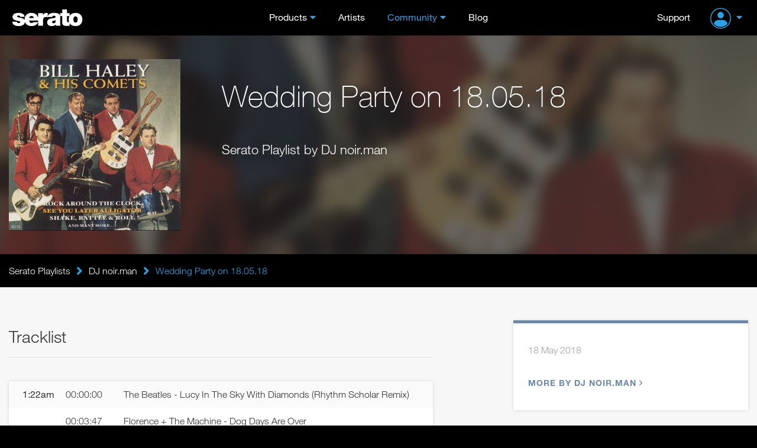

--- FILE ---
content_type: text/html; charset=UTF-8
request_url: https://serato.com/playlists/DJ_noir_man/wedding-party-on-18-05-18
body_size: 13120
content:
<!DOCTYPE html>
<html lang="en">
  <head>
    <!-- Head -->
    <!-- Google Optimize -->
<script src="https://www.googleoptimize.com/optimize.js?id=GTM-PL87RHS"></script>
<!-- Required meta tags -->
<meta charset="utf-8">
<meta name="viewport" content="width=device-width, initial-scale=1, shrink-to-fit=no">

<!-- Javascript -->
<script type="application/javascript">
  var notificationsBaseUri = "https://notifications.serato.com/api/v2/me/notifications"
</script>
    <script src="/static/vue2.7_2eefe203eac2dde36929c55671483e3c.ssl.min.js" type="text/javascript" charset="utf-8"></script>
<script src="/static/v3_external_jquery-3.2.1.min_c9f5aeeca3ad37bf2aa006139b935f0a.ssl.min.js" type="text/javascript" charset="utf-8"></script>
<script src="/static/meganav_79dede7820961717053539b8b48dc7e8.ssl.min.js" type="text/javascript" charset="utf-8"></script>
<script type="text/javascript">
    dataLayer = window.dataLayer || [];
                dataLayer.push({
                            'dimension1': 'no',
                            'userId': undefined,
                            'dimension28': 'row',
                            'dimension2': 'Playlists pages'
            
        });
        
</script>
<script>
    const insightsDomain = "https://insights.serato.com";

    (function(w,d,s,l,i){w[l]=w[l]||[];w[l].push({'gtm.start':
    new Date().getTime(),event:'gtm.js'});var f=d.getElementsByTagName(s)[0],
    j=d.createElement(s),dl=l!='dataLayer'?'&l='+l:'';j.async=true;j.src=
    `${insightsDomain}/gtm.js?id=`+i+dl;f.parentNode.insertBefore(j,f)
    })(window,document,'script','dataLayer','GTM-WRQHXNDV');
</script>
<!-- End Google Tag Manager --><script type="text/javascript">
	(function( window ){
		var f = function(){
			if( $( '#g-recaptcha' ).length > 0 ){
				grecaptcha.render('g-recaptcha', {
					sitekey : '6LeCBCoTAAAAAChhj9L8t8u7HW-9TwfAokU_nJIu'
				});
			}
		}
		window.render_recaptcha_callback = f;
	})(window);
	window.onload=window.render_recaptcha_callback;
</script>
<script src="https://www.google.com/recaptcha/api.js?&render=explicit" async defer></script>


<meta name="description" content="Serato DJ, World Leading DJ and Music software. Serato provides award-winning DJ software used by the leading touring and club DJs. Blend, mix and scratch your tracks with Serato DJ.">

    <meta name="keywords" content="DJ Software, DJ management software, mixing software, vinyl, timecode, scratch, DJ hardware, software download, numark, pioneer, roland dj, turntables, controller, beat matching, BPM matching, pro dj software, free dj software, mix, learn to dj, loops, sampler, denon, flip.">


<!-- Google Webmaster Tools -->
<meta name="google-site-verification" content="O80tMSpnuSew5sesYz8nwr35ZVOy9LGnoJqwSUkuUCw">
<!-- Google Apps -->
<meta name="google-site-verification" content="SQPjt9ArGCQazxZ2LAPFBxFHRqnzXyWM9u1dvyL6rRk">
<!-- Facebook instant article -->
<meta property="fb:pages" content="168400533015" />


    <meta property="og:type" content="website"/>
    <meta property="og:image" content="https://m.cdn.sera.to/v3/open-graph/playlists-og.jpg"/>

<meta property="og:type" content="website"/>
<meta property="og:image" content="https://u.cdn.sera.to/playlists/80/1242380/default_large_1526750613.jpeg"/>
<meta property="og:image:width" content="1200"/>
<meta property="og:image:height" content="630"/>

<title>Wedding Party on 18.05.18 - DJ noir.man - Serato DJ Playlists</title>

<link rel="shortcut icon" type="image/x-icon" href="https://m.cdn.sera.to/favicon-32.ico">

<!-- Fonts.com -->
<link type="text/css" rel="stylesheet" href="//fast.fonts.net/cssapi/295174d8-ce9c-4a7f-99ba-98bfaede73f9.css"/>

<!-- CSS -->
<link href="/static/v3_external_bootstrap.min_bf9e84e612dc0b34205f7981acfb8d6b.ssl.rw.min.css" rel="stylesheet" type="text/css">
<link href="/static/v3_main_80a109e5ab064fa22cd5319e8692e7a9.ssl.rw.min.css" rel="stylesheet" type="text/css">
<link href="/static/atomic_style_style_a9b6fa2f112df5c574cc5dd5da2590f1.ssl.rw.min.css" rel="stylesheet" type="text/css">



<!-- What even is this? -->
<script type="text/javascript">
    var site = 'html5-serato';
    
var SeratoCDNNames = {
css : '',
js : '',
img : 'm.cdn.sera.to'
}
    var displayForMobile = false;
        </script>

<!-- Default sitewide og:image -->
<meta property="og:image" content="https://m.cdn.sera.to/v3/homepage/background/home-hero-ls-3-md.jpg"/>
  </head>

  <body>
    <!-- Header -->
    <header id="primary-header">
      <div class="o-header">
    <div id="logoHeader">
        <a href="/" class="a-Logo--Header">
            <img src="https://m.cdn.sera.to/logos/logo.svg" alt="Serato logo">
        </a>
    </div>
    <span id="toggle-nav" class="fa fas fa-bars hidden-md hidden-lg"></span>
    


    <nav class="m-NavHeader">
        <ul class="level-10 u-ResetUl">
            <li class="m-NavHeader--Expanded">
                <a class="a-Link--PrimaryNavItem  a-Link--PrimaryNavItem a-Link--PrimaryNavItemIcon ">Products</a>
                <i class="fa fas fa-angle-down js-ToogleMenuIcon hidden-md hidden-lg"></i>
                <ul class="o-MegaNav js-DropdownMenuMobile">
                    <li class="m-MegaNavColumn m-MegaNavColumn--IconTile hidden-xs hidden-sm">
                        <ul class="u-ResetUl level-20">
                            <li class="m-MegaNavColumn__NavAnnouncement">
                                <a class="a-Link--PrimaryNavItem" id="meganav-link-copy" href="/">
                                    <i class="fa fas fa-bullhorn a-Icon--LightBlueIcon"></i>
                                </a>
                                <ul class="level-30 m-List m-List--HrDivider">
                                    <li class="m-ListLi">
                                        <a id="meganav-link-img" href="/">
                                            <img class="img-responsive" src="" alt="">
                                        </a>
                                    </li>
                                </ul>
                            </li>
                        </ul>
                    </li>

                    <li class="m-MegaNavColumn">
                        <ul class="level-20 u-ResetUl">
                            <li class="">
                                <a href="/dj" class="a-Link--PrimaryNavItem a-Link--PrimaryNavItemIcon--OnlyMobile">Serato
                                    DJ</a>
                                <i class="fa fas fa-angle-down js-ToogleMenuIcon hidden-md hidden-lg"></i>

                                <ul class="level-30 m-List m-List--HrDivider js-DropdownMenuMobile">
                                    <li class="m-ListLi m-ListLi--DownloadNav">
                                        <a href="/dj/pro" class="a-Link--PrimaryNavItem ">Serato DJ Pro</a>
                                        <a class="a-Link--PrimaryNavItem  a-Link--DownLoadNavItem  hidden-xs hidden-sm hidden-md"
                                           href="/dj/pro/downloads">
                                            <i class="fa fas fa-download a-Icon--BlueIcon" aria-hidden="true"></i>Download
                                        </a>
                                    </li>
                                    <li class="m-ListLi m-ListLi--DownloadNav">
                                        <a href="/dj/lite" class="a-Link--PrimaryNavItem ">Serato DJ Lite</a>
                                        <a class="a-Link--PrimaryNavItem  a-Link--DownLoadNavItem  hidden-xs hidden-sm hidden-md --primaryNavItem"
                                           href="/dj/lite/downloads">
                                            <i class="fa fas fa-download a-Icon--GreenIcon" aria-hidden="true"></i>Download
                                        </a>
                                    </li>
                                    <li class="m-ListLi"><a href="/dj/pro/expansions" class="a-Link--PrimaryNavItem ">Expansions</a></li>
                                    <li class="m-ListLi"><a href="/dj/hardware" class="a-Link--PrimaryNavItem ">DJ
                                            Hardware</a></li>
                                    <li class="m-ListLi"><a href="/dj/pro/buy-dj-pro"
                                                            class="a-Link--PrimaryNavItem ">Pricing</a></li>
                                </ul>
                            </li>
                        </ul>
                    </li>

                    <li class="m-MegaNavColumn">
                        <ul class="level-20 u-ResetUl">
                            <li>
                                <a href="/music-production"
                                   class="a-Link--PrimaryNavItem a-Link--PrimaryNavItemIcon--OnlyMobile">Music
                                    Production</a>
                                <i class="fa fas fa-angle-down js-ToogleMenuIcon hidden-md hidden-lg"></i>

                                <ul class="level-30 m-List m-List--HrDivider js-DropdownMenuMobile">
                                    <li class="m-ListLi m-ListLi--DownloadNav">
                                        <a href="/studio" class="a-Link--PrimaryNavItem ">Serato Studio</a>
                                        <a class="a-Link--PrimaryNavItem  a-Link--DownLoadNavItem  hidden-xs hidden-sm hidden-md --primaryNavItem"
                                           href="/studio/downloads">
                                            <i class="fa fas fa-download a-Icon--PurpleIcon" aria-hidden="true"></i>Download
                                        </a>
                                    </li>
                                    <li class="m-ListLi m-ListLi--DownloadNav">
                                        <a href="/sample" class="a-Link--PrimaryNavItem ">Serato
                                            Sample<img class="plugin-badge" src="https://static.serato.com/common/images/plugin.svg" alt="plugin badge">
                                        </a>
                                        <a class="a-Link--PrimaryNavItem  a-Link--DownLoadNavItem hidden-xs hidden-sm hidden-md --primaryNavItem"
                                           href="/sample/downloads">
                                            <i class="fa fas fa-download a-Icon--YellowIcon" aria-hidden="true"></i>Download
                                        </a>
                                    </li>
                                    <li class="m-ListLi m-ListLi--DownloadNav">
                                        <a href="/hex-fx" class="a-Link--PrimaryNavItem ">Hex FX
                                            <img class="plugin-badge" src="https://static.serato.com/common/images/plugin.svg" alt="plugin badge">
                                        </a>
                                        <a class="a-Link--PrimaryNavItem  a-Link--DownLoadNavItem hidden-xs hidden-sm hidden-md --primaryNavItem"
                                           href="/hex-fx/downloads">
                                            <i class="fa fas fa-download a-Icon--WhiteIcon" aria-hidden="true"></i>Download
                                        </a>
                                    </li>
                                    <li class="m-ListLi">
                                        <a href="/pitchntime" class="a-Link--PrimaryNavItem ">Pitch
                                            &rsquo;n Time<img class="plugin-badge" src="https://static.serato.com/common/images/plugin.svg" alt="plugin badge"></a>
                                    </li>
                                    <li class="m-ListLi"><a href="https://serato.com/studio/sounds" class="a-Link--PrimaryNavItem">Sound Packs</a></li>
                                    <li class="m-ListLi"><a href="https://serato.com/visualizer" class="a-Link--PrimaryNavItem">Serato Visualizer</a></li>
                                </ul>
                            </li>
                        </ul>
                    </li>

                    <li class="m-MegaNavColumn">
                        <ul class="u-ResetUl level-20">
                            <li>
                                <a href="/vinyl-and-accessories"
                                    class="a-Link--PrimaryNavItem a-Link--PrimaryNavItemIcon--OnlyMobile">Vinyl and Accessories</a>
                                <i class="fa fas fa-angle-down js-ToogleMenuIcon hidden-md hidden-lg"></i>
                                <ul class="level-30 m-List m-List--HrDivider js-DropdownMenuMobile">
                                    <li class="m-ListLi"><a class="a-Link--PrimaryNavItem"
                                                            href="/vinyl-and-accessories/vinyl">Vinyl</a></li>
                                    <li class="m-ListLi"><a class="a-Link--PrimaryNavItem"
                                                            href="/vinyl-and-accessories/accessories">Accessories</a>
                                    </li>
                                </ul>
                            </li>
                            <li class="hidden-xs hidden-sm">
                                <ul class="level-30 m-List m-List--HrDivider">
                                    <li class="m-ListLi"><a class="a-Link--PrimaryNavItem " href="/legacy-products">Legacy
                                            Software</a></li>
                                </ul>
                            </li>
                        </ul>
                    </li>

                    <li class="m-MegaNavColumn visible-xs visible-sm hidden-md hidden-lg">
                        <ul class="u-ResetUl level-20">
                            <li>
                                <a class="a-Link--PrimaryNavItem " href="/legacy-products">Legacy Software</a>
                            </li>
                        </ul>
                    </li>
                </ul>
            </li>

            <li>
                <a class="a-Link--PrimaryNavItem   " href="/artists">Artists</a>
            </li>

            <li class="m-NavHeader--Expanded">
                <a class="a-Link--PrimaryNavItem  a-Link--PrimaryNavItem a-Link--PrimaryNavItemIcon selected">Community</a>
                <i class="fa fas fa-angle-down js-ToogleMenuIcon hidden-md hidden-lg"></i>
                <ul class="o-MegaNav o-MegaNav__Small u-ResetUl js-DropdownMenuMobile">
                    <li class="m-MegaNavColumn m-MegaNavColumn__Small">
                        <ul class="level-20">
                            <li class="m-ListLi"><a class="a-Link--PrimaryNavItem " href="/forum">Forum</a></li>
                            <li class="m-ListLi"><a class="a-Link--PrimaryNavItem " href="/playlists">Playlists</a></li>
                            <li class="m-ListLi"><a class="a-Link--PrimaryNavItem " href="/certified-dj-schools">Certified DJ Schools</a></li>
                        </ul>
                    </li>
                </ul>
            </li>

            <li>
                <a class="a-Link--PrimaryNavItem " href="https://the-drop.serato.com/">Blog</a>
            </li>
            <li class="hidden-md hidden-lg">
                <a class="a-Link--PrimaryNavItem" href="https://support.serato.com/hc/en-us">Support</a>
            </li>
            <li class="hidden-md hidden-lg m-NavHeader--Expanded m-NavHeader--Expanded--UserMenu m-NavHeaderAccountMenu">
                <span class="m-NavHeader--Expanded">
     <a class="m-NavUser__Profile  m-NavHeader--Expanded--UserMenu a-Link--PrimaryNavItem  a-Link--PrimaryNavItem ">
        <img class="m-NavUser__Profile__ImgLoggedOut" src="https://static.serato.com/common/images/account-icon.svg" alt="User Avatar">
    </a>
    <i class="fa fas fa-angle-down js-ToogleMenuIcon hidden-md hidden-lg"></i>
    <ul class="o-MegaNav o-MegaNav__UserMenu u-ResetUl js-DropdownMenuMobile js-hover-AvatarUserMenu">
        <li class="m-MegaNavColumn m-MegaNavColumn__UserMenu">
            <ul class="level-20">
                <li class="m-ListLi">
                    <a class="a-Link--PrimaryNavItem a-Link--PrimaryNavItemIconUserMenu" href="/login?redirect=%2Fplaylists%2FDJ_noir_man%2Fwedding-party-on-18-05-18">
                        Sign in
                    </a>
                </li>
                <li class="m-ListLi m-ListLi--UserTitle"><p>Don't have an account?</p></li>
                <li class="m-ListLi">
                    <a class="a-Link--PrimaryNavItem a-Link--PrimaryNavItemIconUserMenu" href="/create?redirect=%2Fplaylists%2FDJ_noir_man%2Fwedding-party-on-18-05-18">
                        Create account
                    </a>
                </li>
            </ul>
        </li>
    </ul>
 </span>
            </li>
        </ul>
    </nav>

    <div class="m-NavUser">
        <a class="m-NavUser__Support a-Link--PrimaryNavItem " href="https://support.serato.com/hc/en-us">Support</a>
        <span class="m-NavUser__Forum"></span>
        <span class="m-NavHeader--Expanded">
     <a class="m-NavUser__Profile  m-NavHeader--Expanded--UserMenu a-Link--PrimaryNavItem  a-Link--PrimaryNavItem ">
        <img class="m-NavUser__Profile__ImgLoggedOut" src="https://static.serato.com/common/images/account-icon.svg" alt="User Avatar">
    </a>
    <i class="fa fas fa-angle-down js-ToogleMenuIcon hidden-md hidden-lg"></i>
    <ul class="o-MegaNav o-MegaNav__UserMenu u-ResetUl js-DropdownMenuMobile js-hover-AvatarUserMenu">
        <li class="m-MegaNavColumn m-MegaNavColumn__UserMenu">
            <ul class="level-20">
                <li class="m-ListLi">
                    <a class="a-Link--PrimaryNavItem a-Link--PrimaryNavItemIconUserMenu" href="/login?redirect=%2Fplaylists%2FDJ_noir_man%2Fwedding-party-on-18-05-18">
                        Sign in
                    </a>
                </li>
                <li class="m-ListLi m-ListLi--UserTitle"><p>Don't have an account?</p></li>
                <li class="m-ListLi">
                    <a class="a-Link--PrimaryNavItem a-Link--PrimaryNavItemIconUserMenu" href="/create?redirect=%2Fplaylists%2FDJ_noir_man%2Fwedding-party-on-18-05-18">
                        Create account
                    </a>
                </li>
            </ul>
        </li>
    </ul>
 </span>
    </div>

</div>
    </header>
    <div class="push"></div>
    <!-- Content -->
    <div id="main" role="main"	     data-page-classes=""
>
	<!-- Masthead -->




<div class="wrap-playlist-header">
    <div class="bg-blurred" style="background-image: url(https://u.cdn.sera.to/playlists/80/1242380/default_large_1526750613.jpeg);">
        <svg width="100%" height="100%">
            <defs>
                <filter id="svgBlur" x="0" y="0" width="100%" height="100%">
                    <feGaussianBlur in="SourceGraphic" stdDeviation="3" />
                </filter>
            </defs>
            <image xlink:href="https://u.cdn.sera.to/playlists/80/1242380/default_large_1526750613.jpeg" width="100%" height="100%" filter="url(#svgBlur)" />
        </svg>
    </div>
    <div class="container">
        <div class="row">
            <div class="col-xs-12 col-sm-6 col-md-4 col-lg-3">
                <div class="playlist-image">
                    <img id="playlist_image" class="img-responsive" src="https://u.cdn.sera.to/playlists/80/1242380/default_large_1526750613.jpeg"
                         alt="Wedding Party on 18.05.18">
                    <div id="playlist-image-options" class="playlist-image-options">
                        					</div>
                </div>
            </div>
            <div class="col-xs-12 col-sm-6 col-md-8 col-lg-9">
                <div class="playlist-heading">
                    <h1>Wedding Party on 18.05.18</h1>
                    <span class="playlist-dj-subtitle">Serato Playlist by DJ noir.man</span>
                </div>
            </div>
        </div>
    </div>
</div>


<!-- Secondary nav or breadcrumbs -->
<div class="bg-black">
	<div class="container breadcrumb-container">
		<div class="row">
			<div class="col-xs-12">
				<div class="breadcrumb-nav bold">
    <div class="grad"></div>
    <div class="scroll-container">
        <a class="ib item first" href="/playlists">Serato Playlists<div class="divider"></div></a>
                <i class="fa fas fa-lg fa-angle-right ib"></i><a class="ib item" href="/playlists/DJ_noir_man">DJ noir.man<div class="divider"></div></a>
                <i class="fa fas fa-lg fa-angle-right ib"></i>                    <div class="current ib item">
                Wedding Party on 18.05.18</div>
            </div>
</div>


			</div>
		</div>
	</div>
</div>

<!-- Mobile download / call to action button -->

<div id="content" class="container page-playlists">
	<div class="row">
		<div class="col-xs-12 col-md-7">
                            			<h2 class="section-heading">Tracklist</h2>
			<div id="playlist_tracklist" class="card no-border playlist-tracklist-view">
                                                                                                                                                                                                                                                                                                                                                                                                                                                                                                                                                                                                                                                                                                                                                                                                                                                                                                                                                                                                                                                                                                                                                                                                                                                                                                                                                                                                                                                                                                                                                                                                                                                                                                                                                                                                                                                                                                                                                                                                                                                                                                                                                                                                                                                                                                                                                                                                                                                                                                                        
		<div class="playlist-track "
			 id="track_72095701">
            				<div class="playlist-timestamp">1:22am				</div>
                				<div class="playlist-tracktime">
					00:00:00				</div>
            				<div class="playlist-trackname">
                    The Beatles - Lucy In The Sky With Diamonds (Rhythm Scholar Remix)				</div>
		</div>
        		<div class="playlist-track "
			 id="track_72095702">
            				<div class="playlist-tracktime">
                    00:03:47				</div>
            				<div class="playlist-trackname">
                    Florence + The Machine - Dog Days Are Over				</div>
		</div>
        		<div class="playlist-track "
			 id="track_72095703">
            				<div class="playlist-tracktime">
                    00:04:03				</div>
            				<div class="playlist-trackname">
                    Cocoon - Chupee				</div>
		</div>
        		<div class="playlist-track "
			 id="track_72095704">
            				<div class="playlist-tracktime">
                    00:07:00				</div>
            				<div class="playlist-trackname">
                    Florence + The Machine - Dog Days Are Over				</div>
		</div>
        		<div class="playlist-track "
			 id="track_72095705">
            				<div class="playlist-tracktime">
                    00:08:48				</div>
            				<div class="playlist-trackname">
                    Sonny &amp; Cher - I Got You Babe				</div>
		</div>
        		<div class="playlist-track "
			 id="track_72095706">
            				<div class="playlist-tracktime">
                    00:09:36				</div>
            				<div class="playlist-trackname">
                    The Lovin&#039; Spoonful - Summer In the City				</div>
		</div>
        		<div class="playlist-track "
			 id="track_72095707">
            				<div class="playlist-tracktime">
                    00:10:37				</div>
            				<div class="playlist-trackname">
                    The Byrds - Mr. Tambourine Man				</div>
		</div>
        		<div class="playlist-track "
			 id="track_72095708">
            				<div class="playlist-tracktime">
                    00:13:55				</div>
            				<div class="playlist-trackname">
                    Aretha Franklin - Son of a Preacher Man				</div>
		</div>
        		<div class="playlist-track "
			 id="track_72095709">
            				<div class="playlist-tracktime">
                    00:16:11				</div>
            				<div class="playlist-trackname">
                    John Lee Hooker - One Bourbon, One Scotch, One Beer				</div>
		</div>
        		<div class="playlist-track "
			 id="track_72095710">
            				<div class="playlist-tracktime">
                    00:19:33				</div>
            				<div class="playlist-trackname">
                    Elvis Presley - All Shook Up				</div>
		</div>
        		<div class="playlist-track "
			 id="track_72095711">
            				<div class="playlist-tracktime">
                    00:20:17				</div>
            				<div class="playlist-trackname">
                    The Crystals - Da Doo Ron Ron				</div>
		</div>
        		<div class="playlist-track "
			 id="track_72095712">
            				<div class="playlist-tracktime">
                    00:20:44				</div>
            				<div class="playlist-trackname">
                    Ben E. King - Stand By Me (Single Version)				</div>
		</div>
        		<div class="playlist-track "
			 id="track_72095713">
            				<div class="playlist-tracktime">
                    00:23:44				</div>
            				<div class="playlist-trackname">
                    DJ Dain - Don&#039;t Worry, I&#039;m Yours [Remastered] (Jason Mraz vs. Bobby McFerrin vs. Israel Ka				</div>
		</div>
        		<div class="playlist-track "
			 id="track_72095714">
            				<div class="playlist-tracktime">
                    00:32:59				</div>
            				<div class="playlist-trackname">
                    José Feliciano - Light My Fire				</div>
		</div>
        		<div class="playlist-track "
			 id="track_72095715">
            				<div class="playlist-tracktime">
                    00:36:35				</div>
            				<div class="playlist-trackname">
                    The Everly Brothers - All I Have to Do Is Dream				</div>
		</div>
        		<div class="playlist-track "
			 id="track_72095716">
            				<div class="playlist-timestamp">2:01am				</div>
                				<div class="playlist-tracktime">
					00:38:53				</div>
            				<div class="playlist-trackname">
                    The Edwin Hawkins Singers - Oh Happy Day				</div>
		</div>
        		<div class="playlist-track "
			 id="track_72095717">
            				<div class="playlist-tracktime">
                    00:41:09				</div>
            				<div class="playlist-trackname">
                    Vaya Con Dios - Don&#039;t Cry for Louie				</div>
		</div>
        		<div class="playlist-track "
			 id="track_72095718">
            				<div class="playlist-tracktime">
                    00:44:14				</div>
            				<div class="playlist-trackname">
                    Rhythms del Mundo - Clocks (feat. Coldplay)				</div>
		</div>
        		<div class="playlist-track "
			 id="track_72095719">
            				<div class="playlist-tracktime">
                    00:46:44				</div>
            				<div class="playlist-trackname">
                    Rhythms del Mundo - Feel Good Inc. (feat. Gorillaz)				</div>
		</div>
        		<div class="playlist-track "
			 id="track_72095720">
            				<div class="playlist-tracktime">
                    00:49:09				</div>
            				<div class="playlist-trackname">
                    Simon &amp; Garfunkel - Mrs. Robinson				</div>
		</div>
        		<div class="playlist-track "
			 id="track_72095722">
            				<div class="playlist-tracktime">
                    00:54:39				</div>
            				<div class="playlist-trackname">
                    El Loco - Low Rider				</div>
		</div>
        		<div class="playlist-track "
			 id="track_72095723">
            				<div class="playlist-tracktime">
                    00:57:32				</div>
            				<div class="playlist-trackname">
                    Elvis Presley - Suspicious Minds				</div>
		</div>
        		<div class="playlist-track "
			 id="track_72095725">
            				<div class="playlist-tracktime">
                    01:01:03				</div>
            				<div class="playlist-trackname">
                    The Beach Boys - California Girls				</div>
		</div>
        		<div class="playlist-track "
			 id="track_72095726">
            				<div class="playlist-tracktime">
                    01:02:37				</div>
            				<div class="playlist-trackname">
                    The Blues Brothers - Sweet Home Chicago				</div>
		</div>
        		<div class="playlist-track "
			 id="track_72095727">
            				<div class="playlist-tracktime">
                    01:03:15				</div>
            				<div class="playlist-trackname">
                    The Box Tops - The Letter				</div>
		</div>
        		<div class="playlist-track "
			 id="track_72095728">
            				<div class="playlist-tracktime">
                    01:03:54				</div>
            				<div class="playlist-trackname">
                    Marvin Gaye &amp; Tammi Terrell - Ain&#039;t No Mountain High Enough				</div>
		</div>
        		<div class="playlist-track "
			 id="track_72095729">
            				<div class="playlist-tracktime">
                    01:05:29				</div>
            				<div class="playlist-trackname">
                    Lesley Gore - It&#039;s My Party				</div>
		</div>
        		<div class="playlist-track "
			 id="track_72095730">
            				<div class="playlist-tracktime">
                    01:07:33				</div>
            				<div class="playlist-trackname">
                    Los Lobos - Cancion del Mariachi (Morena de Mi Corazon)				</div>
		</div>
        		<div class="playlist-track "
			 id="track_72095731">
            				<div class="playlist-tracktime">
                    01:09:45				</div>
            				<div class="playlist-trackname">
                    Jorge Ben - Take It Easy My Brother Charles				</div>
		</div>
        		<div class="playlist-track "
			 id="track_72095733">
            				<div class="playlist-tracktime">
                    01:15:38				</div>
            				<div class="playlist-trackname">
                    Compay Segundo - Chan Chan				</div>
		</div>
        		<div class="playlist-track "
			 id="track_72095738">
            				<div class="playlist-tracktime">
                    01:20:51				</div>
            				<div class="playlist-trackname">
                    The Beatles - Let It Be				</div>
		</div>
        		<div class="playlist-track "
			 id="track_72095739">
            				<div class="playlist-tracktime">
                    01:21:23				</div>
            				<div class="playlist-trackname">
                    Del Shannon - Runaway				</div>
		</div>
        		<div class="playlist-track "
			 id="track_72095743">
            				<div class="playlist-tracktime">
                    01:24:38				</div>
            				<div class="playlist-trackname">
                    Trini Lopez - If I Had a Hammer				</div>
		</div>
        		<div class="playlist-track "
			 id="track_72095744">
            				<div class="playlist-tracktime">
                    01:25:47				</div>
            				<div class="playlist-trackname">
                    Electric Light Orchestra - Mr. Blue Sky				</div>
		</div>
        		<div class="playlist-track "
			 id="track_72095745">
            				<div class="playlist-tracktime">
                    01:26:32				</div>
            				<div class="playlist-trackname">
                    Paul Simon - Me and Julio Down by the Schoolyard				</div>
		</div>
        		<div class="playlist-track "
			 id="track_72095751">
            				<div class="playlist-timestamp">3:03am				</div>
                				<div class="playlist-tracktime">
					01:40:21				</div>
            				<div class="playlist-trackname">
                    Marvin Gaye - Let&#039;s Get It On				</div>
		</div>
        		<div class="playlist-track "
			 id="track_72095752">
            				<div class="playlist-tracktime">
                    01:40:43				</div>
            				<div class="playlist-trackname">
                    The Marvelettes - Please Mr. Postman				</div>
		</div>
        		<div class="playlist-track "
			 id="track_72095753">
            				<div class="playlist-tracktime">
                    01:42:33				</div>
            				<div class="playlist-trackname">
                    The Trashmen - Surfin&#039; Bird				</div>
		</div>
        		<div class="playlist-track "
			 id="track_72095754">
            				<div class="playlist-tracktime">
                    01:42:44				</div>
            				<div class="playlist-trackname">
                    Jon &amp; The Nightriders - Rumble At Waikiki				</div>
		</div>
        		<div class="playlist-track "
			 id="track_72095755">
            				<div class="playlist-tracktime">
                    01:42:58				</div>
            				<div class="playlist-trackname">
                    Leopold Kraus Wellenkapelle - Titisee-Twist				</div>
		</div>
        		<div class="playlist-track "
			 id="track_72095756">
            				<div class="playlist-tracktime">
                    01:43:03				</div>
            				<div class="playlist-trackname">
                    Dave Myers &amp; The Surftones - Church Key				</div>
		</div>
        		<div class="playlist-track "
			 id="track_72095757">
            				<div class="playlist-tracktime">
                    01:43:58				</div>
            				<div class="playlist-trackname">
                    Billy Joe Royal - Down In the Boondocks				</div>
		</div>
        		<div class="playlist-track "
			 id="track_72095758">
            				<div class="playlist-tracktime">
                    01:46:12				</div>
            				<div class="playlist-trackname">
                    Wilson Pickett - Land of 1000 Dances				</div>
		</div>
        		<div class="playlist-track "
			 id="track_72095765">
            				<div class="playlist-tracktime">
                    01:49:36				</div>
            				<div class="playlist-trackname">
                    Otis Redding - (Sittin&#039; On) The Dock of the Bay				</div>
		</div>
        		<div class="playlist-track "
			 id="track_72095766">
            				<div class="playlist-tracktime">
                    01:50:42				</div>
            				<div class="playlist-trackname">
                    Donovan - Mellow Yellow				</div>
		</div>
        		<div class="playlist-track "
			 id="track_72095767">
            				<div class="playlist-tracktime">
                    01:51:01				</div>
            				<div class="playlist-trackname">
                    Vampire Weekend - Cape Cod Kwassa Kwassa				</div>
		</div>
        		<div class="playlist-track "
			 id="track_72095768">
            				<div class="playlist-tracktime">
                    01:52:12				</div>
            				<div class="playlist-trackname">
                    Florence + The Machine - Ship To Wreck				</div>
		</div>
        		<div class="playlist-track "
			 id="track_72095769">
            				<div class="playlist-tracktime">
                    01:52:32				</div>
            				<div class="playlist-trackname">
                    Mumford &amp; Sons - Little Lion Man				</div>
		</div>
        		<div class="playlist-track "
			 id="track_72095770">
            				<div class="playlist-tracktime">
                    01:58:50				</div>
            				<div class="playlist-trackname">
                    Gene Pitney - Something&#039;s Gotten Hold of My Heart				</div>
		</div>
        		<div class="playlist-track "
			 id="track_72095771">
            				<div class="playlist-tracktime">
                    02:02:23				</div>
            				<div class="playlist-trackname">
                    Ike &amp; Tina Turner - River Deep Mountain High				</div>
		</div>
        		<div class="playlist-track "
			 id="track_72095772">
            				<div class="playlist-tracktime">
                    02:05:53				</div>
            				<div class="playlist-trackname">
                    Bill Haley &amp; His Comets - Rock Around the Clock				</div>
		</div>
        		<div class="playlist-track "
			 id="track_72095773">
            				<div class="playlist-tracktime">
                    02:06:02				</div>
            				<div class="playlist-trackname">
                    Creedence Clearwater Revival - Bad Moon Rising				</div>
		</div>
        		<div class="playlist-track "
			 id="track_72095774">
            				<div class="playlist-tracktime">
                    02:09:07				</div>
            				<div class="playlist-trackname">
                    Elvis Presley - Hound Dog				</div>
		</div>
        		<div class="playlist-track "
			 id="track_72095775">
            				<div class="playlist-tracktime">
                    02:11:19				</div>
            				<div class="playlist-trackname">
                    Van Morrison - Sweet Thing				</div>
		</div>
        		<div class="playlist-track "
			 id="track_72095776">
            				<div class="playlist-tracktime">
                    02:12:18				</div>
            				<div class="playlist-trackname">
                    Della Reese - Daddy				</div>
		</div>
        		<div class="playlist-track "
			 id="track_72095777">
            				<div class="playlist-tracktime">
                    02:13:53				</div>
            				<div class="playlist-trackname">
                    Ella Fitzgerald &amp; Louis Armstrong - Cheek to Cheek				</div>
		</div>
        		<div class="playlist-track "
			 id="track_72095778">
            				<div class="playlist-tracktime">
                    02:15:52				</div>
            				<div class="playlist-trackname">
                    The Police - De Do Do Do, De Da Da Da				</div>
		</div>
        		<div class="playlist-track "
			 id="track_72095779">
            				<div class="playlist-tracktime">
                    02:16:42				</div>
            				<div class="playlist-trackname">
                    B.B. King - Let the Good Times Roll				</div>
		</div>
        		<div class="playlist-track "
			 id="track_72095780">
            				<div class="playlist-tracktime">
                    02:17:06				</div>
            				<div class="playlist-trackname">
                    Nina Simone - My Baby Just Cares for Me				</div>
		</div>
        		<div class="playlist-track "
			 id="track_72095781">
            				<div class="playlist-tracktime">
                    02:17:44				</div>
            				<div class="playlist-trackname">
                    The Beatles - Strawberry Fields Forever				</div>
		</div>
        		<div class="playlist-track "
			 id="track_72095782">
            				<div class="playlist-tracktime">
                    02:17:48				</div>
            				<div class="playlist-trackname">
                    The Foundations - Build Me Up Buttercup				</div>
		</div>
        		<div class="playlist-track "
			 id="track_72095783">
            				<div class="playlist-tracktime">
                    02:19:04				</div>
            				<div class="playlist-trackname">
                    Tom Jones - It&#039;s Not Unusual				</div>
		</div>
        		<div class="playlist-track "
			 id="track_72095784">
            				<div class="playlist-tracktime">
                    02:19:24				</div>
            				<div class="playlist-trackname">
                    Gerry &amp; The Pacemakers - Ferry Cross the Mersey				</div>
		</div>
        		<div class="playlist-track "
			 id="track_72095785">
            				<div class="playlist-tracktime">
                    02:21:53				</div>
            				<div class="playlist-trackname">
                    The Lemon Pipers - Green Tambourine				</div>
		</div>
        		<div class="playlist-track "
			 id="track_72095786">
            				<div class="playlist-tracktime">
                    02:24:19				</div>
            				<div class="playlist-trackname">
                    Neil Sedaka - Oh! Carol				</div>
		</div>
        		<div class="playlist-track "
			 id="track_72095787">
            				<div class="playlist-tracktime">
                    02:26:35				</div>
            				<div class="playlist-trackname">
                    The Ronettes - Be My Baby				</div>
		</div>
        		<div class="playlist-track "
			 id="track_72095788">
            				<div class="playlist-tracktime">
                    02:28:53				</div>
            				<div class="playlist-trackname">
                    Aloe Blacc - I Need A Dollar				</div>
		</div>
        		<div class="playlist-track "
			 id="track_72095789">
            				<div class="playlist-tracktime">
                    02:29:59				</div>
            				<div class="playlist-trackname">
                    Foster the People - Pumped Up Kicks				</div>
		</div>
        		<div class="playlist-track "
			 id="track_72095790">
            				<div class="playlist-tracktime">
                    02:30:09				</div>
            				<div class="playlist-trackname">
                    Gotye - Somebody That I Used to Know (feat. Kimbra)				</div>
		</div>
        		<div class="playlist-track "
			 id="track_72095791">
            				<div class="playlist-tracktime">
                    02:30:14				</div>
            				<div class="playlist-trackname">
                    Lenka - Everything At Once				</div>
		</div>
        		<div class="playlist-track "
			 id="track_72095792">
            				<div class="playlist-tracktime">
                    02:34:55				</div>
            				<div class="playlist-trackname">
                    John Lee Hooker - Boom, Boom				</div>
		</div>
        		<div class="playlist-track "
			 id="track_72095793">
            				<div class="playlist-tracktime">
                    02:36:46				</div>
            				<div class="playlist-trackname">
                    Sophia Loren - Tu Vuo&#039; Fa L&#039;amercano (From The Movie LA BAIA DI NAPOLI)				</div>
		</div>
        		<div class="playlist-track "
			 id="track_72095796">
            				<div class="playlist-timestamp">4:00am				</div>
                				<div class="playlist-tracktime">
					02:37:49				</div>
            				<div class="playlist-trackname">
                    Chris Montez - Let&#039;s Dance				</div>
		</div>
        		<div class="playlist-track "
			 id="track_72095798">
            				<div class="playlist-tracktime">
                    02:43:34				</div>
            				<div class="playlist-trackname">
                    Sutherland Brothers &amp; Quiver - Arms Of Mary				</div>
		</div>
        		<div class="playlist-track "
			 id="track_72095799">
            				<div class="playlist-tracktime">
                    02:43:54				</div>
            				<div class="playlist-trackname">
                    Donna Summer - Hot Stuff				</div>
		</div>
        		<div class="playlist-track "
			 id="track_72095800">
            				<div class="playlist-tracktime">
                    02:44:07				</div>
            				<div class="playlist-trackname">
                    Caro Emerald - A Night Like This				</div>
		</div>
        		<div class="playlist-track "
			 id="track_72095801">
            				<div class="playlist-tracktime">
                    02:44:34				</div>
            				<div class="playlist-trackname">
                    Mel Tormé - Comin&#039; Home Baby				</div>
		</div>
        		<div class="playlist-track "
			 id="track_72095802">
            				<div class="playlist-tracktime">
                    02:47:09				</div>
            				<div class="playlist-trackname">
                    Portugal. The Man - Feel It Still				</div>
		</div>
        		<div class="playlist-track "
			 id="track_72095803">
            				<div class="playlist-tracktime">
                    03:28:44				</div>
            				<div class="playlist-trackname">
                    The Four Seasons - December, 1963 (Oh, What A Night)				</div>
		</div>
        		<div class="playlist-track "
			 id="track_72095804">
            				<div class="playlist-tracktime">
                    03:33:37				</div>
            				<div class="playlist-trackname">
                    Bee Gees - Night Fever				</div>
		</div>
        		<div class="playlist-track "
			 id="track_72095806">
            				<div class="playlist-tracktime">
                    03:36:14				</div>
            				<div class="playlist-trackname">
                    ABBA - Super Trouper				</div>
		</div>
        		<div class="playlist-track "
			 id="track_72095807">
            				<div class="playlist-timestamp">5:01am				</div>
                				<div class="playlist-tracktime">
					03:38:58				</div>
            				<div class="playlist-trackname">
                    Ray Charles - Hit the Road Jack				</div>
		</div>
        		<div class="playlist-track "
			 id="track_72095808">
            				<div class="playlist-tracktime">
                    03:42:30				</div>
            				<div class="playlist-trackname">
                    The Blues Brothers - Everybody Needs Somebody To Love				</div>
		</div>
        		<div class="playlist-track "
			 id="track_72095809">
            				<div class="playlist-tracktime">
                    03:43:23				</div>
            				<div class="playlist-trackname">
                    Mungo Jerry - In The Summertime				</div>
		</div>
        		<div class="playlist-track "
			 id="track_72095811">
            				<div class="playlist-tracktime">
                    03:46:31				</div>
            				<div class="playlist-trackname">
                    Renato Carosone - Tu vuò fà l&#039;americano				</div>
		</div>
        		<div class="playlist-track "
			 id="track_72095815">
            				<div class="playlist-tracktime">
                    03:51:21				</div>
            				<div class="playlist-trackname">
                    Louis Prima - Banana Split For My Baby				</div>
		</div>
        		<div class="playlist-track "
			 id="track_72095817">
            				<div class="playlist-tracktime">
                    03:52:40				</div>
            				<div class="playlist-trackname">
                    The Schlagerflowers - Schmidtchen Schleicher				</div>
		</div>
        		<div class="playlist-track "
			 id="track_72095818">
            				<div class="playlist-tracktime">
                    03:54:28				</div>
            				<div class="playlist-trackname">
                    Boney M. - Daddy Cool				</div>
		</div>
        		<div class="playlist-track "
			 id="track_72095820">
            				<div class="playlist-tracktime">
                    03:55:30				</div>
            				<div class="playlist-trackname">
                    The Beatles - Twist and Shout				</div>
		</div>
        		<div class="playlist-track "
			 id="track_72095822">
            				<div class="playlist-tracktime">
                    03:57:41				</div>
            				<div class="playlist-trackname">
                    The Rolling Stones - Start Me Up				</div>
		</div>
        		<div class="playlist-track "
			 id="track_72095824">
            				<div class="playlist-tracktime">
                    03:59:26				</div>
            				<div class="playlist-trackname">
                    Iggy Pop - The Passenger				</div>
		</div>
        		<div class="playlist-track "
			 id="track_72095831">
            				<div class="playlist-tracktime">
                    04:06:37				</div>
            				<div class="playlist-trackname">
                    Dusty Springfield - Son Of A Preacher Man				</div>
		</div>
        		<div class="playlist-track "
			 id="track_72095832">
            				<div class="playlist-tracktime">
                    04:08:29				</div>
            				<div class="playlist-trackname">
                    Beyoncé - Single Ladies (Put a Ring On It)				</div>
		</div>
        		<div class="playlist-track "
			 id="track_72095834">
            				<div class="playlist-tracktime">
                    04:13:59				</div>
            				<div class="playlist-trackname">
                    Spice Girls - Wannabe (Radio Edit)				</div>
		</div>
        		<div class="playlist-track "
			 id="track_72095839">
            				<div class="playlist-tracktime">
                    04:16:43				</div>
            				<div class="playlist-trackname">
                    Roland Kaiser - Dich zu lieben 2012				</div>
		</div>
        		<div class="playlist-track "
			 id="track_72095840">
            				<div class="playlist-tracktime">
                    04:18:49				</div>
            				<div class="playlist-trackname">
                    Boney M. - Daddy Cool				</div>
		</div>
        		<div class="playlist-track "
			 id="track_72095841">
            				<div class="playlist-tracktime">
                    04:22:58				</div>
            				<div class="playlist-trackname">
                    Dschinghis Khan - Moskau				</div>
		</div>
        		<div class="playlist-track "
			 id="track_72095844">
            				<div class="playlist-tracktime">
                    04:26:59				</div>
            				<div class="playlist-trackname">
                    Udo Jürgens - Griechischer Wein				</div>
		</div>
        		<div class="playlist-track "
			 id="track_72095846">
            				<div class="playlist-tracktime">
                    04:30:39				</div>
            				<div class="playlist-trackname">
                    Herbert Grönemeyer - Mambo				</div>
		</div>
        		<div class="playlist-track "
			 id="track_72095848">
            				<div class="playlist-tracktime">
                    04:34:01				</div>
            				<div class="playlist-trackname">
                    Lou Bega - Mambo No. 5 (A Little Bit Of...)				</div>
		</div>
        		<div class="playlist-track "
			 id="track_72095849">
            				<div class="playlist-tracktime">
                    04:35:51				</div>
            				<div class="playlist-trackname">
                    Tim Tim - Rum&#039;n&#039;cocacola (Shake It Up Well) (Radio Mix)				</div>
		</div>
        		<div class="playlist-track "
			 id="track_72095851">
            				<div class="playlist-timestamp">6:03am				</div>
                				<div class="playlist-tracktime">
					04:40:38				</div>
            				<div class="playlist-trackname">
                    Gipsy Kings - Volare				</div>
		</div>
        		<div class="playlist-track "
			 id="track_72095852">
            				<div class="playlist-tracktime">
                    04:43:22				</div>
            				<div class="playlist-trackname">
                    The Beatles - Love Me Do (Mono Version)				</div>
		</div>
        		<div class="playlist-track "
			 id="track_72095855">
            				<div class="playlist-tracktime">
                    04:47:25				</div>
            				<div class="playlist-trackname">
                    The Monkees - I&#039;m a Believer				</div>
		</div>
        		<div class="playlist-track "
			 id="track_72095856">
            				<div class="playlist-tracktime">
                    04:47:55				</div>
            				<div class="playlist-trackname">
                    Jet - Are You Gonna Be My Girl				</div>
		</div>
        		<div class="playlist-track "
			 id="track_72095859">
            				<div class="playlist-tracktime">
                    04:53:06				</div>
            				<div class="playlist-trackname">
                    The Offspring - Pretty Fly (For A White Guy)				</div>
		</div>
        		<div class="playlist-track "
			 id="track_72095862">
            				<div class="playlist-tracktime">
                    04:54:49				</div>
            				<div class="playlist-trackname">
                    The Kleptones - Shout My Name (Ting Tings vs. Lulu vs. Green Day)				</div>
		</div>
        		<div class="playlist-track "
			 id="track_72095864">
            				<div class="playlist-tracktime">
                    04:57:53				</div>
            				<div class="playlist-trackname">
                    Keimzeit - Kling Klang				</div>
		</div>
        		<div class="playlist-track "
			 id="track_72095865">
            				<div class="playlist-tracktime">
                    05:03:11				</div>
            				<div class="playlist-trackname">
                    Vicky Leandros - Ich liebe das Leben				</div>
		</div>
        		<div class="playlist-track "
			 id="track_72095867">
            				<div class="playlist-tracktime">
                    05:06:33				</div>
            				<div class="playlist-trackname">
                    Die Toten Hosen - Tage wie diese				</div>
		</div>
        		<div class="playlist-track "
			 id="track_72095869">
            				<div class="playlist-tracktime">
                    05:09:38				</div>
            				<div class="playlist-trackname">
                    Udo Lindenberg - Mein Ding				</div>
		</div>
        		<div class="playlist-track "
			 id="track_72095871">
            				<div class="playlist-tracktime">
                    05:13:28				</div>
            				<div class="playlist-trackname">
                    KT Tunstall - Suddenly I See				</div>
		</div>
        		<div class="playlist-track "
			 id="track_72095873">
            				<div class="playlist-tracktime">
                    05:15:23				</div>
            				<div class="playlist-trackname">
                    Bill Medley &amp; Jennifer Warnes - (I&#039;ve Had) The Time of My Life				</div>
		</div>
        		<div class="playlist-track "
			 id="track_72095875">
            				<div class="playlist-tracktime">
                    05:17:45				</div>
            				<div class="playlist-trackname">
                    Milky Chance - Stolen Dance				</div>
		</div>
        		<div class="playlist-track "
			 id="track_72095876">
            				<div class="playlist-tracktime">
                    05:20:02				</div>
            				<div class="playlist-trackname">
                    Asaf Avidan &amp; the Mojos - One Day / Reckoning Song (Wankelmut Remix) [Radio Edit]				</div>
		</div>
        		<div class="playlist-track "
			 id="track_72095880">
            				<div class="playlist-tracktime">
                    05:26:46				</div>
            				<div class="playlist-trackname">
                    Mr. Probz - Waves (Robin Schulz Radio Edit)				</div>
		</div>
        		<div class="playlist-track "
			 id="track_72095881">
            				<div class="playlist-tracktime">
                    05:28:41				</div>
            				<div class="playlist-trackname">
                    Fritz Kalkbrenner - Back Home (Radio Edit)				</div>
		</div>
        		<div class="playlist-track "
			 id="track_72095883">
            				<div class="playlist-tracktime">
                    05:30:42				</div>
            				<div class="playlist-trackname">
                    Elvis Presley - A Little Less Conversation (JXL Radio Edit Remix)				</div>
		</div>
        		<div class="playlist-track "
			 id="track_72095884">
            				<div class="playlist-tracktime">
                    05:35:41				</div>
            				<div class="playlist-trackname">
                    Elvis Presley - Don&#039;t Be Cruel				</div>
		</div>
        		<div class="playlist-track "
			 id="track_72095885">
            				<div class="playlist-tracktime">
                    05:37:03				</div>
            				<div class="playlist-trackname">
                    The Beatles - She Loves You				</div>
		</div>
        		<div class="playlist-track "
			 id="track_72095886">
            				<div class="playlist-timestamp">7:01am				</div>
                				<div class="playlist-tracktime">
					05:38:50				</div>
            				<div class="playlist-trackname">
                    The Beach Boys - Barbara Ann				</div>
		</div>
        		<div class="playlist-track "
			 id="track_72095887">
            				<div class="playlist-tracktime">
                    05:41:43				</div>
            				<div class="playlist-trackname">
                    Kenny Loggins - Footloose				</div>
		</div>
        		<div class="playlist-track "
			 id="track_72095888">
            				<div class="playlist-tracktime">
                    05:43:42				</div>
            				<div class="playlist-trackname">
                    The Foundations - Build Me Up Buttercup				</div>
		</div>
        		<div class="playlist-track "
			 id="track_72095889">
            				<div class="playlist-tracktime">
                    05:49:02				</div>
            				<div class="playlist-trackname">
                    Nancy Sinatra &amp; Lee Hazlewood - Summer Wine				</div>
		</div>
        		<div class="playlist-track "
			 id="track_72095890">
            				<div class="playlist-tracktime">
                    05:52:43				</div>
            				<div class="playlist-trackname">
                    Lee Dorsey - Ya Ya				</div>
		</div>
        			</div>
		</div>
		<div class="col-xs-12 col-sm-8 col-md-5 col-lg-4 col-lg-offset-1">
            <div class="card playlist-details">
	<div class="bottom">
        
		<div class="playlist-genres">
			<div class="playlist-location-time">
				<span class="playlist-start-time">18 May 2018</span>
			</div>
		</div>

        		<div>
			<a href="/playlists/DJ_noir_man" class="link">More by DJ noir.man<i class="far fa-angle-right"></i></a>
		</div>
        	</div>
</div>
		</div>
	</div>
</div>



<div class="container" id="playlist_comments">
	<div class="row">
		<div class="col-md-7 col-sm-6 col-xs-12">
			<div class="playlist-comments">
				<h3 class="section-heading">
					Comments
				</h3>
				<div id="messages_list" class="messages_list list clearfix">
</div>

			</div>
		</div>
	</div>
</div>

<div class="container playlist-postbox">
	<div class="row">
		<div class="col-md-7 col-sm-6 col-xs-12">
			<div class="playlist-comments">
                                    
<div class="page-section">
    <div class="login-join-container en">
        	<p>To comment on DJ noir.man's playlist "18.05.18" please log in to your Serato account.</p>
	<div>
		<a class="a-Button--Reset a-Button--LightBlue a-Button--Small" href="/auth/start?continue=%2Fplaylists%2FDJ_noir_man%2Fwedding-party-on-18-05-18%2Fcomments&flow_params=%5B%5D">Sign in</a>
	</div>
    </div>  
</div>                			</div>
		</div>
	</div>
</div>


<!-- Vue App end here -->

<script>

"use strict";

// Used for validation of props
var colourOptions = ['a-btn--light-blue', 'a-btn--inverted-light-blue', 'a-btn--orange', 'a-btn--dark-blue', 'a-btn--green', 'a-btn--purple', 'a-btn--yellow', 'a-btn--solid-color a-btn--dj-pro', 'a-btn--solid-color a-btn--dj-lite', 'a-btn--solid-color a-btn--studio', 'a-btn--solid-color a-btn--sample', 'a-btn--alert a-btn--alert--success', 'a-btn--alert a-btn--alert--warning', 'a-btn--alert a-btn--alert--danger'];
Vue.component('base-button', {
  template: "\n<a\n  v-if=\"href !=''\"\n  @click=\"handleClick\"\n  class=\"a-btn\"\n  :class=\"[color, size, {'disabled': isDisabled}]\"\n  :href=\"href\"\n><span>{{ buttonTitle }}</span></a>\n<button\n  v-else\n  @click=\"handleClick\"\n  class=\"a-btn\"\n  :class=\"[color, size, {'disabled': isDisabled, 'a-btn--is-loading': isLoading, 'a-btn--is-toggled-on' : isToggleable && isToggledOn, 'a-btn--expand': expand}]\"\n  :disabled=\"isDisabled || isLoading\"\n>\n  <transition\n    name=\"an-loading-fade\"\n    mode=\"out-in\"\n    appear\n  >\n    <span v-if=\"isLoading\">\n      <i class=\"a-btn__icon--left fas fa-spinner-third fa-spin\"></i>\n      <span v-if=\"useDefaultLoadingMessage && !isInlineTitle\">Loading...</span>\n      <span v-else-if=\"!useDefaultLoadingMessage && isInlineTitle\">{{ buttonTitle }}</span>\n    </span>\n    <span v-else>\n      <i v-if=\"icon && iconPosition === 'left'\" :class=\"[{'a-btn__icon--left': icon}, icon]\"></i>\n      {{ buttonTitle }}\n      <i v-if=\"icon && iconPosition === 'right'\" :class=\"[{'a-btn__icon--right': icon}, icon]\"></i>\n    </span>\n  </transition>\n</button>",
  props: {
    buttonTitle: {
      type: String,
      default: '',
      required: true
    },
    size: {
      type: String,
      default: '',
      required: false
    },
    color: {
      type: String,
      default: '',
      required: true
    },
    isDisabled: {
      type: Boolean,
      default: false,
      required: false
    },
    isToggleable: {
      type: Boolean,
      default: false,
      required: false
    },
    isToggledOn: {
      type: Boolean,
      default: false
    },
    href: {
      type: String,
      default: '',
      required: false
    },
    icon: {
      type: String,
      required: false
    },
    iconPosition: {
      type: String,
      default: 'left',
      required: false
    },
    isLoading: {
      type: Boolean,
      default: false
    },
    useDefaultLoadingMessage: {
      type: Boolean,
      default: false
    },
    isInlineTitle: {
      type: Boolean,
      default: true
    },
    expand: {
      type: Boolean,
      default: false
    }
  },
  methods: {
    handleClick: function handleClick() {
      this.$emit('click');
    }
  }
});
</script><script>
    "use strict";

    Vue.component('base-card', {
        template: "\n<transition name=\"an-fade\">\n  <div\n    class=\"a-card__base\"\n    :class=\"\n    [\n      {'a-card__base--shadow': hasShadow},\n      {'a-card__base--with-alert': hasAlert},\n      {'a-card__base--compact': isCompact},\n      {'a-card__base--pricing': isPricing},\n      alertType\n    ]\"\n  >\n    <div v-if=\"hasAlert\" class=\"a-card__base--alert\">\n      <slot name=\"alert\" />\n    </div>\n    <slot name=\"content\" />\n  </div>\n</transition>",
        props: {
            hasShadow: {
                type: Boolean,
                default: true
            },
            hasAlert: {
                type: Boolean,
                default: false
            },
            alertType: {
                type: String,
                default: ''
            },
            isCompact: {
                type: Boolean,
                default: false
            },
            isPricing: {
                type: Boolean,
                default: false
            }
        }
    });
</script>
<script>
    "use strict";

    var TransitionTimingFunctionOptions = {
        'Ease': 'ease',
        'Ease In Out': 'ease-in-out',
        'Ease In': 'ease-in',
        'Ease Out': 'ease-out',
        'Linear': 'linear'
    };
    Vue.component('accordion-card', {
        template: "\n<base-card\n  :hasShadow=\"true\"\n  class=\"m-accordion-card\"\n  :class=\"{\n    'm-accordion-card--opened': isOpened && !isOpening,\n    'm-accordion-card--opening': isOpening,\n    'm-accordion-card--closing': isClosing\n  }\"\n>\n  <template #content>\n    <div class=\"m-accordion-card__header\" @click=\"toggleOpen()\">\n      <div class=\"m-accordion-card__header-title\">\n        <slot name=\"title\">\n          {{ cardTitle }}\n        </slot>\n      </div>\n      <i\n        class=\"far fa-angle-down m-accordion-card__header-icon\"\n        :class=\"{ 'm-accordion-card__header-icon--rotate': isOpened }\"\n      />\n    </div>\n    <div\n      class=\"m-accordion-card__content\"\n      :class=\"{ 'm-accordion-card__content--opened': isOpened }\"\n      :style=\"{\n        transitionDuration: transitionDuration,\n        transitionTimingFunction: transitionTimingFunction\n      }\"\n    >\n      <slot name=\"content\" />\n    </div>\n  </template>\n</base-card>",
        props: {
            cardTitle: {
                type: String,
                default: '',
                required: true
            },
            isExpanded: {
                type: Boolean,
                default: false
            },
            transitionDuration: {
                type: String,
                default: '350ms'
            },
            transitionTimingFunction: {
                type: String,
                default: TransitionTimingFunctionOptions['Ease In Out'],
                validator: function validator(val) {
                    return Object.values(TransitionTimingFunctionOptions).includes(val);
                }
            }
        },
        created: function created() {
            // initual the state
            this.isOpened = this.isExpanded;
            this.isOpening = false;
            this.isClosing = false;
        },
        data: function data() {
            return {
                isOpened: {
                    type: Boolean,
                    default: false
                },
                isOpening: {
                    type: Boolean,
                    default: false
                },
                isClosing: {
                    type: Boolean,
                    default: false
                }
            };
        },
        methods: {
            toggleOpen: function toggleOpen() {
                var _this = this;

                this.isOpened ? this.isClosing = true : this.isOpening = true;
                var intervals = this.transitionDuration.includes('ms') ? parseInt(this.transitionDuration) : parseInt(this.transitionDuration) * 1000;
                setTimeout(function () {
                    _this.isClosing = false;
                    _this.isOpening = false;
                }, intervals);
                this.isOpened = !this.isOpened;
                this.$emit('click', this.isOpened);
            }
        }
    });
</script>
<script>
"use strict";

// Used for validation of props
var colourOptions = ['a-link__text--light-blue', 'a-link__text--orange'];
Vue.component('text-link', {
  template: "\n<a\n  @click=\"handleClick\"\n  class=\"a-link__text\"\n  :class=\"[type, {'a-link__text--noUnderline': !isUnderlined}]\"\n  :href=\"href\"\n>\n  <i\n    v-if=\"enableIcon && (iconPosition=='Before')\"\n    class=\"fas\"\n    :class=\"icon\"\n  ></i>\n  {{ linkText }}\n  <i\n    v-if=\"enableIcon && (iconPosition=='After')\"\n    class=\"fas\"\n    :class=\"icon\"\n  ></i>\n</a>",
  props: {
    linkText: {
      type: String,
      default: '',
      required: true
    },
    type: {
      type: String,
      default: '',
      required: true
    },
    href: {
      type: String,
      default: null,
      required: false
    },
    isUnderlined: {
      type: Boolean,
      default: true
    },
    iconEnabled: {
      type: Boolean,
      default: null
    },
    icon: {
      type: String,
      required: false,
      default: ''
    },
    iconPosition: {
      type: String,
      required: false,
      default: 'After'
    }
  },
  computed: {
    enableIcon: function enableIcon() {
      return this.iconEnabled;
    }
  },
  methods: {
    handleClick: function handleClick() {
      this.$emit('click', this.href);
    }
  }
});
</script>
<script>
    Vue.component('input-text', {
        template: "\n<div class=\"a-input-text\">\n  <label\n    class=\"a-input-text__label\"\n    :for=\"name\"\n  >\n    {{ labelText }}\n  </label>\n  <input\n    class=\"a-input-text__input\"\n    :class=\"{'a-input-text__input--danger': errorMessage, 'a-input-text__input--success': successState}\"\n    :type=\"type\"\n    :id=\"name\"\n    :name=\"name\"\n    :maxlength=\"maxlength\"\n    :minlength=\"minlength\"\n    :value=\"value\"\n    :labelText=\"labelText\"\n    :placeholder=\"placeholder\"\n    :disabled=\"disabled\"\n    :required=\"required\"\n    :aria-required=\"required\"\n  />\n  <!-- Error message to go in here -->\n  <p class=\"a-input-text__error-message\">{{ errorMessage }}</p>\n</div>",
        props: {
            type: {
                type: String,
                default: 'text'
            },
            name: {
                type: String,
                default: ''
            },
            placeholder: {
                type: String,
                default: ''
            },
            disabled: {
                type: Boolean,
                default: false
            },
            minlength: {
                type: Number,
                default: 0
            },
            maxlength: {
                type: Number,
                default: 128
            },
            value: {
                type: String,
                default: ''
            },
            required: {
                type: Boolean,
                default: false
            },
            labelText: {
                type: String,
                default: ''
            },
            errorMessage: {
                type: String,
                default: ''
            },
            successState: {
                type: Boolean,
                default: false
            }
        }
    });
</script>
<script>
    Vue.component('label-tag', {
        template: "\n<div\n  class=\"a-label\"\n  :class=\"['a-label--' + labelState, {'a-label--compact': isCompact}]\"\n>\n  <div class=\"a-label-tag\">\n    <p class=\"a-label-tag__title\">{{ labelTitle }}</p>\n  </div>\n  <p class=\"a-label__text\">\n      {{ hasText }}\n  </p>\n</div>",
        props: {
            labelState: {
                type: String,
                default: "default"
            },
            labelTitle: {
                type: String,
                default: ""
            },
            isCompact: {
                type: Boolean,
                default: false
            },
            hasText: {
                type: String,
                default: ""
            }
        },
        computed: {
            hasSlotData: function hasSlotData() {
                return "label-text" in this.$slots;
            }
        }
    });
</script>
<script>
    "use strict";

    Vue.component('basic-alert', {
        template: "\n<div :class=\"[alertType ? alertType : '', isFullWidth ? 'm-basic-alert--full-width': '']\" " +
          "class=\"m-basic-alert\">\n  <div\n    class=\"m-basic-alert__content\"\n    " +
          ":class=\"[{'m-basic-alert__content--full-width': isFullWidth}]\"\n  >\n    <div " +
          "class=\"m-basic-alert__text\">\n      <span v-if=\"title !== ''\" " +
          "class=\"m-basic-alert__heading\">{{title}} -</span>\n      <span v-html='text'></span>\n    </div>\n" +
          "    <div class=\"m-basic-alert__button\">\n      <slot v-if=\"hasButton\" name=\"button\"></slot>\n"  +
        "</div>\n  </div>\n  <div v-if=\"showCloseButton\" class=\"m-basic-alert__close\" @click=\"close\">\n"  +
        "<i class=\"far fa-times\" />\n  </div>\n</div>",
        props: {
            title: {
                type: String,
                default: ''
            },
            text: {
                type: String,
                default: ''
            },
            hasButton: {
                type: Boolean,
                default: false
            },
            alertType: {
                type: String,
                default: ''
            },
            showCloseButton: {
                type: Boolean,
                default: false
            },
            hideDismissButton: {
                type: Boolean,
                default: false
            },
            isFullWidth: {
                type: Boolean,
                default: false
            }
        },
        methods: {
            close: function close() {
                this.$emit('close');
            }
        }
    });
</script>

<script>
    "use strict";
    var vueApp = new Vue({
        el: '#content',
    });
</script></div>
    <!-- Footer -->
    <footer>
      <div class="container">
    <ul class="nav list-unstyled">
        <li class="nav-item">
            <a class="nav-link"  href="https://support.serato.com/hc/en-us">Support</a>
        </li>
        <li class="nav-item">
            <a class="nav-link"  href="/contact">Contact Us</a>
        </li>
                <li class="nav-item">
            <a class="nav-link"  href="/about">About Us</a>
        </li>
        <li class="nav-item">
            <a class="nav-link"  href="/careers">Careers</a>
        </li>
        <li class="nav-item">
            <a class="nav-link"  href="/resources">Resources</a>
        </li>
                <li class="nav-item">
            <a class="nav-link"  href="/legal">Legal</a>
        </li>
        <li class="nav-item">
            <a class="nav-link"  href="/legal/website-privacy-policy">Privacy Policy</a>
        </li>
    </ul>

    <img class="footer-logo lazy" src="https://m.cdn.sera.to/logos/logo.svg" alt="Serato logo">
        <ul class="footer-social-media list-inline">
        <li class="list-inline-item mr-3 ml-3">
            <a href="https://www.youtube.com/user/seratohq" target="_blank" rel="noopener noreferrer" title="YouTube">
                <i class="fab fa-2x fa-youtube"></i>
            </a>
        </li>
        <li class="list-inline-item mr-3 ml-3">
            <a href="https://instagram.com/serato" target="_blank" rel="noopener noreferrer" title="Instagram">
                <i class="fab fa-2x fa-instagram"></i>
            </a>
        </li>
        <li class="list-inline-item mr-3 ml-3">
            <a href="https://www.twitch.tv/serato" target="_blank" rel="noopener noreferrer" title="Twitch">
                <i class="fab fa-2x fa-twitch"></i>
            </a>
        </li>
        <li class="list-inline-item mr-3 ml-3">
            <a href="https://www.facebook.com/serato" target="_blank" rel="noopener noreferrer" title="Facebook">
                <i class="fab fa-2x fa-facebook"></i>
            </a>
        </li>
    </ul>
        <div class="copyright">
        <p><a href="/legal/cookies#exercising-your-personal-information-rights" class="disclaimer-link">Do not sell or share my personal information</a></p>
        <p>&copy; Serato 1999 - 2026. All&nbsp;rights&nbsp;reserved.</p>
    </div>
</div>    </footer>

    <!-- Variables -->
    <script>
      var serverVars = {
        geoipCountryIso: 'US'
      }

      // remove the u query parameter from url
      var searchParams = new URLSearchParams(window.location.search)
      var u = searchParams.get('u')
      if (u) {
          // Remove the u params from the url
          var newUrl = location.href
              // this Regex is to remove the u param from the middle of the url
              // e.g. http://abc/?u=123&foo=bar will become http://abc/?foo=bar
              .replace(/([&|?])u=\w*&/, '$1')
              // This Regex is to remove the u from the end of the url
              // e.g. http://abc/?foo=bar&u=123 will become http://abc/?foo=bar
              .replace(/[&|?]u=\w*/, '')

          history.pushState({}, null, newUrl)
      }
    </script>

    <!-- Polyfill for srcset (and picture elements) -->
    <script src="/static/v3_external_picturefill.min_1d343d827310c1b001db8b2bb7eb9cb4.ssl.min.js" type="text/javascript" charset="utf-8" async defer></script>

    <!-- Optional JavaScript -->
    <!-- Bootstrap JS -->
    <script src="/static/v3_external_bootstrap.min_81b877e4b90c8828edebe2b1a1dd0176.ssl.min.js" type="text/javascript" charset="utf-8"></script>

    <!-- Lazy loader (lazy-loader.js - configuration code - must run before lazysizes) -->
    <script src="/static/v3_lazy-loader_7d81238ccec515317d396437069aff98.ssl.min.js" type="text/javascript" charset="utf-8"></script>
    <script src="/static/v3_external_ls.unveilhooks.min_c3fb667c2038ee90e26f15aa43bf4342.ssl.min.js" type="text/javascript" charset="utf-8"></script>
    <script src="/static/v3_external_lazysizes.min_6c56a43493e4528377e97ea3083ade0d.ssl.min.js" type="text/javascript" charset="utf-8"></script>

    <!-- JavaScript -->
    <script src="/static/v3_build_header_f8c96792a3ba00ee9cbde5a1db0c9e00.ssl.min.js" type="text/javascript" charset="utf-8"></script>
    <script src="/static/v3_build_main_00106fe1f37204af5f2dc28f1efd4971.ssl.min.js" type="text/javascript" charset="utf-8"></script>

    <script src="/static/v3_swapp.v3_d252ad27b02beca2d5e91ea759da5b2b.ssl.min.js" type="text/javascript" charset="utf-8"></script>
    <script src="/static/swapp.common_b180693e2d6dac7a705956de4ffffda1.ssl.min.js" type="text/javascript" charset="utf-8"></script>

    
	<script type="text/javascript">
        	</script>
	<script src="/static/shared_playlists_e8d48aedc38e353fc178fbb274ef1507.ssl.min.js" type="text/javascript" charset="utf-8"></script>
<script src="/static/v3_swapp.v3_d252ad27b02beca2d5e91ea759da5b2b.ssl.min.js" type="text/javascript" charset="utf-8"></script>
<script src="/static/v3_swapp.forum.v3_64d3d213fff285f9d80eb1d5e6e06c9f.ssl.min.js" type="text/javascript" charset="utf-8"></script>


<script src="/static/v3_swapp.forum.v3_64d3d213fff285f9d80eb1d5e6e06c9f.ssl.min.js" type="text/javascript" charset="utf-8"></script>



<script>

	var $commentsSection = $('#playlist_comments');
	var $messageList = $('#messages_list');

	var showHideComments = function () {
		$commentsSection.toggle($messageList.children().length > 0);
	};

	showHideComments();
	$commentsSection.bind('DOMNodeInserted', showHideComments);

</script>


<script src="/static/v3_contact-me_18894ac0452a82da664ab0c73aaabd6e.ssl.min.js" type="text/javascript" charset="utf-8"></script>

    <!-- Deferred CSS -->
    
    <!-- Deferred JavaScript -->
      </body>
</html>
